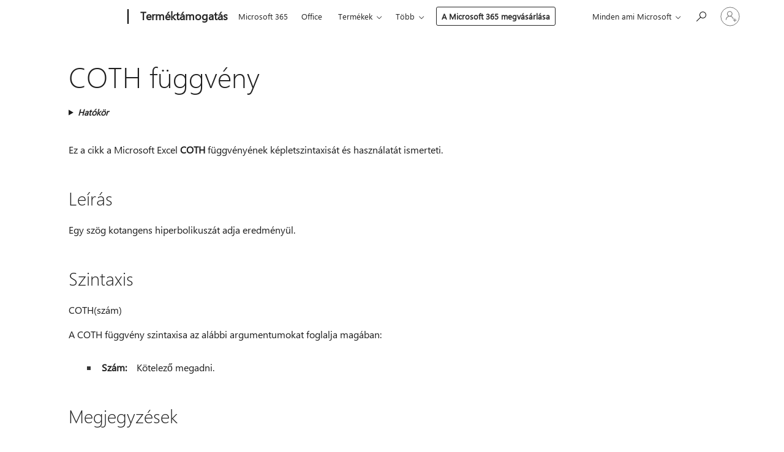

--- FILE ---
content_type: text/html; charset=utf-8
request_url: https://login.microsoftonline.com/common/oauth2/v2.0/authorize?client_id=ee272b19-4411-433f-8f28-5c13cb6fd407&redirect_uri=https%3A%2F%2Fsupport.microsoft.com%2Fsignin-oidc&response_type=code%20id_token&scope=openid%20profile%20offline_access&response_mode=form_post&nonce=639046302641559643.NzU0YjY2ZmEtMjAxYi00N2JmLWEzNGEtY2NjOTVhZDhmOTlhNTA1ZTMwZmUtYjYwZS00OWM4LWI2ZTctNGM1YjM5MGM5NWE1&prompt=none&nopa=2&state=CfDJ8MF9taR5d3RHoynoKQkxN0DFDLLSPwFmfrpW2tDH17Fk-DuGA2f0e5ai_fyGgKJOfx5Fay-WdAAoosk4hcaKwNeE2uVNltnPxe3SSZqsegFgbYcNt77c9QfGmGg0XbAsEKViz5UtCYYNpRHDYrVHOuVTLGmwbwRrHF4mCtxJTq9B0tVm9uoyaUc5HdNkP-XOCENKjVMP6Z5M3CAvn8O-J7qeh0M96D3kCWf0D6IeiySeZCoQ5qWORAIF7nZ-DGQnQa8zypu7sOs2RJxrRLE4KQT5OWqMLM6odKWIV-bekaM_QbRy2P9jeul9CX81iwJHtEqszjACGmNKlUhGdehyfr7I-LVFjaiirehYr8XbZ7pE&x-client-SKU=ID_NET6_0&x-client-ver=8.12.1.0&sso_reload=true
body_size: 9655
content:


<!-- Copyright (C) Microsoft Corporation. All rights reserved. -->
<!DOCTYPE html>
<html>
<head>
    <title>Redirecting</title>
    <meta http-equiv="Content-Type" content="text/html; charset=UTF-8">
    <meta http-equiv="X-UA-Compatible" content="IE=edge">
    <meta name="viewport" content="width=device-width, initial-scale=1.0, maximum-scale=2.0, user-scalable=yes">
    <meta http-equiv="Pragma" content="no-cache">
    <meta http-equiv="Expires" content="-1">
    <meta name="PageID" content="FetchSessions" />
    <meta name="SiteID" content="" />
    <meta name="ReqLC" content="1033" />
    <meta name="LocLC" content="en-US" />

    
<meta name="robots" content="none" />

<script type="text/javascript" nonce='YiI9gd8UvIgIpjGdZ2XhwQ'>//<![CDATA[
$Config={"urlGetCredentialType":"https://login.microsoftonline.com/common/GetCredentialType?mkt=en-US","urlGoToAADError":"https://login.live.com/oauth20_authorize.srf?client_id=ee272b19-4411-433f-8f28-5c13cb6fd407\u0026scope=openid+profile+offline_access\u0026redirect_uri=https%3a%2f%2fsupport.microsoft.com%2fsignin-oidc\u0026response_type=code+id_token\u0026state=[base64]\u0026response_mode=form_post\u0026nonce=639046302641559643.NzU0YjY2ZmEtMjAxYi00N2JmLWEzNGEtY2NjOTVhZDhmOTlhNTA1ZTMwZmUtYjYwZS00OWM4LWI2ZTctNGM1YjM5MGM5NWE1\u0026prompt=none\u0026x-client-SKU=ID_NET6_0\u0026x-client-Ver=8.12.1.0\u0026uaid=ba3f3173d4ef44889cc331606f222369\u0026msproxy=1\u0026issuer=mso\u0026tenant=common\u0026ui_locales=en-US\u0026epctrc=wSNqWDUZauN3UrfP6HSmYcKS%2fJIDorIv8dwunnhM4gg%3d3%3a1%3aCANARY%3a1NOyen0Sn%2fnhmwgcU852pRKjySrk5DSy6MtCikDatUw%3d\u0026epct=[base64]\u0026jshs=0\u0026nopa=2","urlAppError":"https://support.microsoft.com/signin-oidc","oAppRedirectErrorPostParams":{"error":"interaction_required","error_description":"Session information is not sufficient for single-sign-on.","state":"[base64]"},"iMaxStackForKnockoutAsyncComponents":10000,"fShowButtons":true,"urlCdn":"https://aadcdn.msftauth.net/shared/1.0/","urlDefaultFavicon":"https://aadcdn.msftauth.net/shared/1.0/content/images/favicon_a_eupayfgghqiai7k9sol6lg2.ico","urlPost":"/common/login","iPawnIcon":0,"sPOST_Username":"","fEnableNumberMatching":true,"sFT":"[base64]","sFTName":"flowToken","sCtx":"[base64]","fEnableOneDSClientTelemetry":true,"dynamicTenantBranding":null,"staticTenantBranding":null,"oAppCobranding":{},"iBackgroundImage":4,"arrSessions":[],"urlMsaStaticMeControl":"https://login.live.com/Me.htm?v=3","fApplicationInsightsEnabled":false,"iApplicationInsightsEnabledPercentage":0,"urlSetDebugMode":"https://login.microsoftonline.com/common/debugmode","fEnableCssAnimation":true,"fDisableAnimationIfAnimationEndUnsupported":true,"fSsoFeasible":true,"fAllowGrayOutLightBox":true,"fProvideV2SsoImprovements":true,"fUseMsaSessionState":true,"fIsRemoteNGCSupported":true,"urlLogin":"https://login.microsoftonline.com/common/reprocess?ctx=[base64]","urlDssoStatus":"https://login.microsoftonline.com/common/instrumentation/dssostatus","iSessionPullType":3,"fUseSameSite":true,"iAllowedIdentities":2,"isGlobalTenant":true,"uiflavor":1001,"fShouldPlatformKeyBeSuppressed":true,"fLoadStringCustomizationPromises":true,"fUseAlternateTextForSwitchToCredPickerLink":true,"fOfflineAccountVisible":false,"fEnableUserStateFix":true,"fShowAccessPassPeek":true,"fUpdateSessionPollingLogic":true,"fEnableShowPickerCredObservable":true,"fFetchSessionsSkipDsso":true,"fIsCiamUserFlowUxNewLogicEnabled":true,"fUseNonMicrosoftDefaultBrandingForCiam":true,"sCompanyDisplayName":"Microsoft Services","fRemoveCustomCss":true,"fFixUICrashForApiRequestHandler":true,"fShowUpdatedKoreanPrivacyFooter":true,"fUsePostCssHotfix":true,"fFixUserFlowBranding":true,"fEnablePasskeyNullFix":true,"fEnableRefreshCookiesFix":true,"fEnableWebNativeBridgeInterstitialUx":true,"fEnableWindowParentingFix":true,"fEnableNativeBridgeErrors":true,"urlAcmaServerPath":"https://login.microsoftonline.com","sTenantId":"common","sMkt":"en-US","fIsDesktop":true,"fUpdateConfigInit":true,"fLogDisallowedCssProperties":true,"fDisallowExternalFonts":true,"scid":1013,"hpgact":1800,"hpgid":7,"apiCanary":"[base64]","canary":"wSNqWDUZauN3UrfP6HSmYcKS/JIDorIv8dwunnhM4gg=3:1:CANARY:1NOyen0Sn/nhmwgcU852pRKjySrk5DSy6MtCikDatUw=","sCanaryTokenName":"canary","fSkipRenderingNewCanaryToken":false,"fEnableNewCsrfProtection":true,"correlationId":"ba3f3173-d4ef-4488-9cc3-31606f222369","sessionId":"06267a35-0c8c-4865-9716-0824cf9a1900","sRingId":"R6","locale":{"mkt":"en-US","lcid":1033},"slMaxRetry":2,"slReportFailure":true,"strings":{"desktopsso":{"authenticatingmessage":"Trying to sign you in"}},"enums":{"ClientMetricsModes":{"None":0,"SubmitOnPost":1,"SubmitOnRedirect":2,"InstrumentPlt":4}},"urls":{"instr":{"pageload":"https://login.microsoftonline.com/common/instrumentation/reportpageload","dssostatus":"https://login.microsoftonline.com/common/instrumentation/dssostatus"}},"browser":{"ltr":1,"Chrome":1,"_Mac":1,"_M131":1,"_D0":1,"Full":1,"RE_WebKit":1,"b":{"name":"Chrome","major":131,"minor":0},"os":{"name":"OSX","version":"10.15.7"},"V":"131.0"},"watson":{"url":"/common/handlers/watson","bundle":"https://aadcdn.msftauth.net/ests/2.1/content/cdnbundles/watson.min_q5ptmu8aniymd4ftuqdkda2.js","sbundle":"https://aadcdn.msftauth.net/ests/2.1/content/cdnbundles/watsonsupportwithjquery.3.5.min_dc940oomzau4rsu8qesnvg2.js","fbundle":"https://aadcdn.msftauth.net/ests/2.1/content/cdnbundles/frameworksupport.min_oadrnc13magb009k4d20lg2.js","resetErrorPeriod":5,"maxCorsErrors":-1,"maxInjectErrors":5,"maxErrors":10,"maxTotalErrors":3,"expSrcs":["https://login.microsoftonline.com","https://aadcdn.msauth.net/","https://aadcdn.msftauth.net/",".login.microsoftonline.com"],"envErrorRedirect":true,"envErrorUrl":"/common/handlers/enverror"},"loader":{"cdnRoots":["https://aadcdn.msauth.net/","https://aadcdn.msftauth.net/"],"logByThrowing":true},"serverDetails":{"slc":"ProdSlices","dc":"NCUS","ri":"CH1XXXX","ver":{"v":[2,1,23173,3]},"rt":"2026-01-21T22:11:05","et":18},"clientEvents":{"enabled":true,"telemetryEnabled":true,"useOneDSEventApi":true,"flush":60000,"autoPost":true,"autoPostDelay":1000,"minEvents":1,"maxEvents":1,"pltDelay":500,"appInsightsConfig":{"instrumentationKey":"69adc3c768bd4dc08c19416121249fcc-66f1668a-797b-4249-95e3-6c6651768c28-7293","webAnalyticsConfiguration":{"autoCapture":{"jsError":true}}},"defaultEventName":"IDUX_ESTSClientTelemetryEvent_WebWatson","serviceID":3,"endpointUrl":""},"fApplyAsciiRegexOnInput":true,"country":"US","fBreakBrandingSigninString":true,"bsso":{"states":{"START":"start","INPROGRESS":"in-progress","END":"end","END_SSO":"end-sso","END_USERS":"end-users"},"nonce":"AwABEgEAAAADAOz_BQD0_0fHrRp-xnB6bNcEPY868g5K205WFVjzsOJ4-bHdOpPofODGlzluFKljGOaBJpej-1ME0gHKfcGRoh8_cZXhtDkgAA","overallTimeoutMs":4000,"telemetry":{"url":"https://login.microsoftonline.com/common/instrumentation/reportbssotelemetry","type":"ChromeSsoTelemetry","nonce":"AwABDwEAAAADAOz_BQD0_-lD4aOjbroBoTU6k5GwmCrOG-J3Zz9BrMqc_nZ11qKu2Eh3tA5DDWOAvXB6S5P-goF71yYtM2iS0EjQWmLLyzJS_38dPj0WxC2hcgVeYV8cIAA","reportStates":[]},"redirectEndStates":["end"],"cookieNames":{"aadSso":"AADSSO","winSso":"ESTSSSO","ssoTiles":"ESTSSSOTILES","ssoPulled":"SSOCOOKIEPULLED","userList":"ESTSUSERLIST"},"type":"chrome","reason":"Pull suppressed because it was already attempted and the current URL was reloaded."},"urlNoCookies":"https://login.microsoftonline.com/cookiesdisabled","fTrimChromeBssoUrl":true,"inlineMode":5,"fShowCopyDebugDetailsLink":true,"fTenantBrandingCdnAddEventHandlers":true,"fAddTryCatchForIFrameRedirects":true};
//]]></script> 
<script type="text/javascript" nonce='YiI9gd8UvIgIpjGdZ2XhwQ'>//<![CDATA[
!function(){var e=window,r=e.$Debug=e.$Debug||{},t=e.$Config||{};if(!r.appendLog){var n=[],o=0;r.appendLog=function(e){var r=t.maxDebugLog||25,i=(new Date).toUTCString()+":"+e;n.push(o+":"+i),n.length>r&&n.shift(),o++},r.getLogs=function(){return n}}}(),function(){function e(e,r){function t(i){var a=e[i];if(i<n-1){return void(o.r[a]?t(i+1):o.when(a,function(){t(i+1)}))}r(a)}var n=e.length;t(0)}function r(e,r,i){function a(){var e=!!s.method,o=e?s.method:i[0],a=s.extraArgs||[],u=n.$WebWatson;try{
var c=t(i,!e);if(a&&a.length>0){for(var d=a.length,l=0;l<d;l++){c.push(a[l])}}o.apply(r,c)}catch(e){return void(u&&u.submitFromException&&u.submitFromException(e))}}var s=o.r&&o.r[e];return r=r||this,s&&(s.skipTimeout?a():n.setTimeout(a,0)),s}function t(e,r){return Array.prototype.slice.call(e,r?1:0)}var n=window;n.$Do||(n.$Do={"q":[],"r":[],"removeItems":[],"lock":0,"o":[]});var o=n.$Do;o.when=function(t,n){function i(e){r(e,a,s)||o.q.push({"id":e,"c":a,"a":s})}var a=0,s=[],u=1;"function"==typeof n||(a=n,
u=2);for(var c=u;c<arguments.length;c++){s.push(arguments[c])}t instanceof Array?e(t,i):i(t)},o.register=function(e,t,n){if(!o.r[e]){o.o.push(e);var i={};if(t&&(i.method=t),n&&(i.skipTimeout=n),arguments&&arguments.length>3){i.extraArgs=[];for(var a=3;a<arguments.length;a++){i.extraArgs.push(arguments[a])}}o.r[e]=i,o.lock++;try{for(var s=0;s<o.q.length;s++){var u=o.q[s];u.id==e&&r(e,u.c,u.a)&&o.removeItems.push(u)}}catch(e){throw e}finally{if(0===--o.lock){for(var c=0;c<o.removeItems.length;c++){
for(var d=o.removeItems[c],l=0;l<o.q.length;l++){if(o.q[l]===d){o.q.splice(l,1);break}}}o.removeItems=[]}}}},o.unregister=function(e){o.r[e]&&delete o.r[e]}}(),function(e,r){function t(){if(!a){if(!r.body){return void setTimeout(t)}a=!0,e.$Do.register("doc.ready",0,!0)}}function n(){if(!s){if(!r.body){return void setTimeout(n)}t(),s=!0,e.$Do.register("doc.load",0,!0),i()}}function o(e){(r.addEventListener||"load"===e.type||"complete"===r.readyState)&&t()}function i(){
r.addEventListener?(r.removeEventListener("DOMContentLoaded",o,!1),e.removeEventListener("load",n,!1)):r.attachEvent&&(r.detachEvent("onreadystatechange",o),e.detachEvent("onload",n))}var a=!1,s=!1;if("complete"===r.readyState){return void setTimeout(n)}!function(){r.addEventListener?(r.addEventListener("DOMContentLoaded",o,!1),e.addEventListener("load",n,!1)):r.attachEvent&&(r.attachEvent("onreadystatechange",o),e.attachEvent("onload",n))}()}(window,document),function(){function e(){
return f.$Config||f.ServerData||{}}function r(e,r){var t=f.$Debug;t&&t.appendLog&&(r&&(e+=" '"+(r.src||r.href||"")+"'",e+=", id:"+(r.id||""),e+=", async:"+(r.async||""),e+=", defer:"+(r.defer||"")),t.appendLog(e))}function t(){var e=f.$B;if(void 0===d){if(e){d=e.IE}else{var r=f.navigator.userAgent;d=-1!==r.indexOf("MSIE ")||-1!==r.indexOf("Trident/")}}return d}function n(){var e=f.$B;if(void 0===l){if(e){l=e.RE_Edge}else{var r=f.navigator.userAgent;l=-1!==r.indexOf("Edge")}}return l}function o(e){
var r=e.indexOf("?"),t=r>-1?r:e.length,n=e.lastIndexOf(".",t);return e.substring(n,n+v.length).toLowerCase()===v}function i(){var r=e();return(r.loader||{}).slReportFailure||r.slReportFailure||!1}function a(){return(e().loader||{}).redirectToErrorPageOnLoadFailure||!1}function s(){return(e().loader||{}).logByThrowing||!1}function u(e){if(!t()&&!n()){return!1}var r=e.src||e.href||"";if(!r){return!0}if(o(r)){var i,a,s;try{i=e.sheet,a=i&&i.cssRules,s=!1}catch(e){s=!0}if(i&&!a&&s){return!0}
if(i&&a&&0===a.length){return!0}}return!1}function c(){function t(e){g.getElementsByTagName("head")[0].appendChild(e)}function n(e,r,t,n){var u=null;return u=o(e)?i(e):"script"===n.toLowerCase()?a(e):s(e,n),r&&(u.id=r),"function"==typeof u.setAttribute&&(u.setAttribute("crossorigin","anonymous"),t&&"string"==typeof t&&u.setAttribute("integrity",t)),u}function i(e){var r=g.createElement("link");return r.rel="stylesheet",r.type="text/css",r.href=e,r}function a(e){
var r=g.createElement("script"),t=g.querySelector("script[nonce]");if(r.type="text/javascript",r.src=e,r.defer=!1,r.async=!1,t){var n=t.nonce||t.getAttribute("nonce");r.setAttribute("nonce",n)}return r}function s(e,r){var t=g.createElement(r);return t.src=e,t}function d(e,r){if(e&&e.length>0&&r){for(var t=0;t<e.length;t++){if(-1!==r.indexOf(e[t])){return!0}}}return!1}function l(r){if(e().fTenantBrandingCdnAddEventHandlers){var t=d(E,r)?E:b;if(!(t&&t.length>1)){return r}for(var n=0;n<t.length;n++){
if(-1!==r.indexOf(t[n])){var o=t[n+1<t.length?n+1:0],i=r.substring(t[n].length);return"https://"!==t[n].substring(0,"https://".length)&&(o="https://"+o,i=i.substring("https://".length)),o+i}}return r}if(!(b&&b.length>1)){return r}for(var a=0;a<b.length;a++){if(0===r.indexOf(b[a])){return b[a+1<b.length?a+1:0]+r.substring(b[a].length)}}return r}function f(e,t,n,o){if(r("[$Loader]: "+(L.failMessage||"Failed"),o),w[e].retry<y){return w[e].retry++,h(e,t,n),void c._ReportFailure(w[e].retry,w[e].srcPath)}n&&n()}
function v(e,t,n,o){if(u(o)){return f(e,t,n,o)}r("[$Loader]: "+(L.successMessage||"Loaded"),o),h(e+1,t,n);var i=w[e].onSuccess;"function"==typeof i&&i(w[e].srcPath)}function h(e,o,i){if(e<w.length){var a=w[e];if(!a||!a.srcPath){return void h(e+1,o,i)}a.retry>0&&(a.srcPath=l(a.srcPath),a.origId||(a.origId=a.id),a.id=a.origId+"_Retry_"+a.retry);var s=n(a.srcPath,a.id,a.integrity,a.tagName);s.onload=function(){v(e,o,i,s)},s.onerror=function(){f(e,o,i,s)},s.onreadystatechange=function(){
"loaded"===s.readyState?setTimeout(function(){v(e,o,i,s)},500):"complete"===s.readyState&&v(e,o,i,s)},t(s),r("[$Loader]: Loading '"+(a.srcPath||"")+"', id:"+(a.id||""))}else{o&&o()}}var p=e(),y=p.slMaxRetry||2,m=p.loader||{},b=m.cdnRoots||[],E=m.tenantBrandingCdnRoots||[],L=this,w=[];L.retryOnError=!0,L.successMessage="Loaded",L.failMessage="Error",L.Add=function(e,r,t,n,o,i){e&&w.push({"srcPath":e,"id":r,"retry":n||0,"integrity":t,"tagName":o||"script","onSuccess":i})},L.AddForReload=function(e,r){
var t=e.src||e.href||"";L.Add(t,"AddForReload",e.integrity,1,e.tagName,r)},L.AddIf=function(e,r,t){e&&L.Add(r,t)},L.Load=function(e,r){h(0,e,r)}}var d,l,f=window,g=f.document,v=".css";c.On=function(e,r,t){if(!e){throw"The target element must be provided and cannot be null."}r?c.OnError(e,t):c.OnSuccess(e,t)},c.OnSuccess=function(e,t){if(!e){throw"The target element must be provided and cannot be null."}if(u(e)){return c.OnError(e,t)}var n=e.src||e.href||"",o=i(),s=a();r("[$Loader]: Loaded",e);var d=new c
;d.failMessage="Reload Failed",d.successMessage="Reload Success",d.Load(null,function(){if(o){throw"Unexpected state. ResourceLoader.Load() failed despite initial load success. ['"+n+"']"}s&&(document.location.href="/error.aspx?err=504")})},c.OnError=function(e,t){var n=e.src||e.href||"",o=i(),s=a();if(!e){throw"The target element must be provided and cannot be null."}r("[$Loader]: Failed",e);var u=new c;u.failMessage="Reload Failed",u.successMessage="Reload Success",u.AddForReload(e,t),
u.Load(null,function(){if(o){throw"Failed to load external resource ['"+n+"']"}s&&(document.location.href="/error.aspx?err=504")}),c._ReportFailure(0,n)},c._ReportFailure=function(e,r){if(s()&&!t()){throw"[Retry "+e+"] Failed to load external resource ['"+r+"'], reloading from fallback CDN endpoint"}},f.$Loader=c}(),function(){function e(){if(!E){var e=new h.$Loader;e.AddIf(!h.jQuery,y.sbundle,"WebWatson_DemandSupport"),y.sbundle=null,delete y.sbundle,e.AddIf(!h.$Api,y.fbundle,"WebWatson_DemandFramework"),
y.fbundle=null,delete y.fbundle,e.Add(y.bundle,"WebWatson_DemandLoaded"),e.Load(r,t),E=!0}}function r(){if(h.$WebWatson){if(h.$WebWatson.isProxy){return void t()}m.when("$WebWatson.full",function(){for(;b.length>0;){var e=b.shift();e&&h.$WebWatson[e.cmdName].apply(h.$WebWatson,e.args)}})}}function t(){if(!h.$WebWatson||h.$WebWatson.isProxy){if(!L&&JSON){try{var e=new XMLHttpRequest;e.open("POST",y.url),e.setRequestHeader("Accept","application/json"),
e.setRequestHeader("Content-Type","application/json; charset=UTF-8"),e.setRequestHeader("canary",p.apiCanary),e.setRequestHeader("client-request-id",p.correlationId),e.setRequestHeader("hpgid",p.hpgid||0),e.setRequestHeader("hpgact",p.hpgact||0);for(var r=-1,t=0;t<b.length;t++){if("submit"===b[t].cmdName){r=t;break}}var o=b[r]?b[r].args||[]:[],i={"sr":y.sr,"ec":"Failed to load external resource [Core Watson files]","wec":55,"idx":1,"pn":p.pgid||"","sc":p.scid||0,"hpg":p.hpgid||0,
"msg":"Failed to load external resource [Core Watson files]","url":o[1]||"","ln":0,"ad":0,"an":!1,"cs":"","sd":p.serverDetails,"ls":null,"diag":v(y)};e.send(JSON.stringify(i))}catch(e){}L=!0}y.loadErrorUrl&&window.location.assign(y.loadErrorUrl)}n()}function n(){b=[],h.$WebWatson=null}function o(r){return function(){var t=arguments;b.push({"cmdName":r,"args":t}),e()}}function i(){var e=["foundException","resetException","submit"],r=this;r.isProxy=!0;for(var t=e.length,n=0;n<t;n++){var i=e[n];i&&(r[i]=o(i))}
}function a(e,r,t,n,o,i,a){var s=h.event;return i||(i=l(o||s,a?a+2:2)),h.$Debug&&h.$Debug.appendLog&&h.$Debug.appendLog("[WebWatson]:"+(e||"")+" in "+(r||"")+" @ "+(t||"??")),$.submit(e,r,t,n,o||s,i,a)}function s(e,r){return{"signature":e,"args":r,"toString":function(){return this.signature}}}function u(e){for(var r=[],t=e.split("\n"),n=0;n<t.length;n++){r.push(s(t[n],[]))}return r}function c(e){for(var r=[],t=e.split("\n"),n=0;n<t.length;n++){var o=s(t[n],[]);t[n+1]&&(o.signature+="@"+t[n+1],n++),r.push(o)
}return r}function d(e){if(!e){return null}try{if(e.stack){return u(e.stack)}if(e.error){if(e.error.stack){return u(e.error.stack)}}else if(window.opera&&e.message){return c(e.message)}}catch(e){}return null}function l(e,r){var t=[];try{for(var n=arguments.callee;r>0;){n=n?n.caller:n,r--}for(var o=0;n&&o<w;){var i="InvalidMethod()";try{i=n.toString()}catch(e){}var a=[],u=n.args||n.arguments;if(u){for(var c=0;c<u.length;c++){a[c]=u[c]}}t.push(s(i,a)),n=n.caller,o++}}catch(e){t.push(s(e.toString(),[]))}
var l=d(e);return l&&(t.push(s("--- Error Event Stack -----------------",[])),t=t.concat(l)),t}function f(e){if(e){try{var r=/function (.{1,})\(/,t=r.exec(e.constructor.toString());return t&&t.length>1?t[1]:""}catch(e){}}return""}function g(e){if(e){try{if("string"!=typeof e&&JSON&&JSON.stringify){var r=f(e),t=JSON.stringify(e);return t&&"{}"!==t||(e.error&&(e=e.error,r=f(e)),(t=JSON.stringify(e))&&"{}"!==t||(t=e.toString())),r+":"+t}}catch(e){}}return""+(e||"")}function v(e){var r=[];try{
if(jQuery?(r.push("jQuery v:"+jQuery().jquery),jQuery.easing?r.push("jQuery.easing:"+JSON.stringify(jQuery.easing)):r.push("jQuery.easing is not defined")):r.push("jQuery is not defined"),e&&e.expectedVersion&&r.push("Expected jQuery v:"+e.expectedVersion),m){var t,n="";for(t=0;t<m.o.length;t++){n+=m.o[t]+";"}for(r.push("$Do.o["+n+"]"),n="",t=0;t<m.q.length;t++){n+=m.q[t].id+";"}r.push("$Do.q["+n+"]")}if(h.$Debug&&h.$Debug.getLogs){var o=h.$Debug.getLogs();o&&o.length>0&&(r=r.concat(o))}if(b){
for(var i=0;i<b.length;i++){var a=b[i];if(a&&"submit"===a.cmdName){try{if(JSON&&JSON.stringify){var s=JSON.stringify(a);s&&r.push(s)}}catch(e){r.push(g(e))}}}}}catch(e){r.push(g(e))}return r}var h=window,p=h.$Config||{},y=p.watson,m=h.$Do;if(!h.$WebWatson&&y){var b=[],E=!1,L=!1,w=10,$=h.$WebWatson=new i;$.CB={},$._orgErrorHandler=h.onerror,h.onerror=a,$.errorHooked=!0,m.when("jQuery.version",function(e){y.expectedVersion=e}),m.register("$WebWatson")}}(),function(){function e(e,r){
for(var t=r.split("."),n=t.length,o=0;o<n&&null!==e&&void 0!==e;){e=e[t[o++]]}return e}function r(r){var t=null;return null===u&&(u=e(i,"Constants")),null!==u&&r&&(t=e(u,r)),null===t||void 0===t?"":t.toString()}function t(t){var n=null;return null===a&&(a=e(i,"$Config.strings")),null!==a&&t&&(n=e(a,t.toLowerCase())),null!==n&&void 0!==n||(n=r(t)),null===n||void 0===n?"":n.toString()}function n(e,r){var n=null;return e&&r&&r[e]&&(n=t("errors."+r[e])),n||(n=t("errors."+e)),n||(n=t("errors."+c)),n||(n=t(c)),n}
function o(t){var n=null;return null===s&&(s=e(i,"$Config.urls")),null!==s&&t&&(n=e(s,t.toLowerCase())),null!==n&&void 0!==n||(n=r(t)),null===n||void 0===n?"":n.toString()}var i=window,a=null,s=null,u=null,c="GENERIC_ERROR";i.GetString=t,i.GetErrorString=n,i.GetUrl=o}(),function(){var e=window,r=e.$Config||{};e.$B=r.browser||{}}(),function(){function e(e,r,t){e&&e.addEventListener?e.addEventListener(r,t):e&&e.attachEvent&&e.attachEvent("on"+r,t)}function r(r,t){e(document.getElementById(r),"click",t)}
function t(r,t){var n=document.getElementsByName(r);n&&n.length>0&&e(n[0],"click",t)}var n=window;n.AddListener=e,n.ClickEventListenerById=r,n.ClickEventListenerByName=t}();
//]]></script> 
<script type="text/javascript" nonce='YiI9gd8UvIgIpjGdZ2XhwQ'>//<![CDATA[
!function(t,e){!function(){var n=e.getElementsByTagName("head")[0];n&&n.addEventListener&&(n.addEventListener("error",function(e){null!==e.target&&"cdn"===e.target.getAttribute("data-loader")&&t.$Loader.OnError(e.target)},!0),n.addEventListener("load",function(e){null!==e.target&&"cdn"===e.target.getAttribute("data-loader")&&t.$Loader.OnSuccess(e.target)},!0))}()}(window,document);
//]]></script>
    <script type="text/javascript" nonce='YiI9gd8UvIgIpjGdZ2XhwQ'>
        ServerData = $Config;
    </script>

    <script data-loader="cdn" crossorigin="anonymous" src="https://aadcdn.msftauth.net/shared/1.0/content/js/FetchSessions_Core_Zrgqf3NDZY6QoRSGjvZAAQ2.js" integrity='sha384-ZiCm7FNkvHCzGABuQsNqI+NbQpuukT8O8DH+5NRo+GBSrdhUPzoMJLcFvVj8ky+R' nonce='YiI9gd8UvIgIpjGdZ2XhwQ'></script>

</head>
<body data-bind="defineGlobals: ServerData" style="display: none">
</body>
</html>